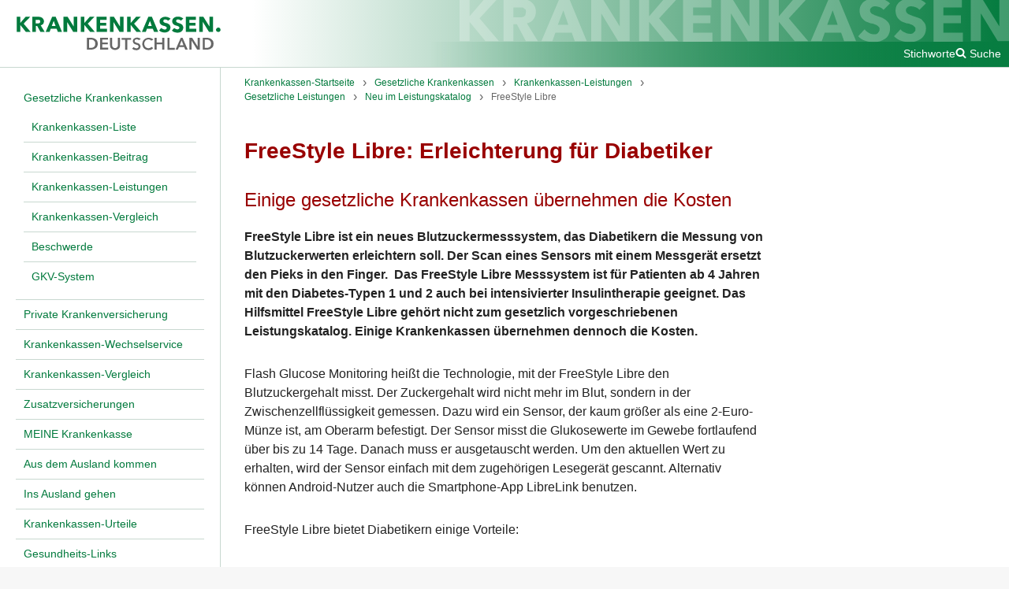

--- FILE ---
content_type: text/html; charset=UTF-8
request_url: https://www.krankenkassen.de/gesetzliche-krankenkassen/leistungen-gesetzliche-krankenkassen/gesetzlich-vorgeschriebene-leistungen/neue-leistungen/glukosemessung/
body_size: 4485
content:
<!DOCTYPE html>
<html lang="de" class="no-js">
    <head>
        <meta http-equiv="Content-Type" content="text/html; charset=utf-8" />
        <meta name="viewport" content="width=device-width, initial-scale=1">
        <title>FreeStyle Libre - Einige Krankenkassen übernehmen die Kosten</title>

                                                    <link rel="preconnect" href="https://s.swiftypecdn.com">
                <link rel="preconnect" href="https://s.swiftypecdn.com" crossorigin>
                    
                    <link rel="shortcut icon" href="/assets-version-1768914445/bundles/euroinformationenkrankenkassen/img/favicon.ico" type="image/ico"/>
        <meta name="google-site-verification" content="KnNEjB0iCOXr__VDfeHy_5JHyZ453P_p319MA_W_8T8" /><meta name="generator" content="wfDynamic 4, webfactory GmbH, Bonn - https://www.webfactory.de/"/>
                            <meta name="description" content="FreeStyle Libre ist ein neues Blutzuckermesssystem, das Diabetikern die Messung von Blutzuckerwerten erleichtern soll. Einige Krankenkassen übernehmen die Kosten" />
                            <link rel="stylesheet" type="text/css" href="/assets-version-1768914445/css/kk-screen.css" media="screen" />
                <link rel="stylesheet" type="text/css" href="/assets-version-1768914445/css/print.css" media="print" />

                <script>
    (function(H){H.className=H.className.replace(/\bno-js\b/,'js')})(document.documentElement);
</script>
                                                    <script id="_etLoader" type="text/javascript" charset="UTF-8" data-block-cookies="true" data-respect-dnt="true" data-secure-code="jD3hmg" src="https://code.etracker.com/code/e.js" async></script>
                                    
                    <script type="text/javascript" src="/assets-version-1768914445/js/scripts.js" defer="defer"></script>
            </head>

    <body class="">
        <div class="js-nav-page-wrapper">
            <div class="outer-grid">
                <div class="outer-grid__content inner-grid | page">
                    <header class="inner-grid__header | page__header | page-header js-page-header" id="header" >
                        <div id="skipper">
                            <a href="#main" class="skipper hidden-print">Zum Hauptinhalt springen</a>
                            <a href="#main-nav" class="skipper hidden-print js-skip-to-main-nav">Zum Hauptmenü springen</a>
                        </div>
                        <a href="/" class="page-header__logo">
                                                            <img class="page-header__logo-image" src="/assets-version-1768914445/bundles/euroinformationenkrankenkassen/img/kk-logo.svg" alt="Krankenkassen.de" width="287" height="50"/>
                                                    </a>
                        <button class="page-header__nav-toggle nav-toggle js-nav-toggle hidden-print">
                            <span class="sr-only">Menü</span>
                            <i aria-hidden="true" class="kk-icon kk-icon-bars nav-toggle__icon nav-toggle__icon-open">
    <svg width="1792" height="1792" viewBox="0 0 1792 1792"><path d="M1664 1344v128q0 26-19 45t-45 19h-1408q-26 0-45-19t-19-45v-128q0-26 19-45t45-19h1408q26 0 45 19t19 45zm0-512v128q0 26-19 45t-45 19h-1408q-26 0-45-19t-19-45v-128q0-26 19-45t45-19h1408q26 0 45 19t19 45zm0-512v128q0 26-19 45t-45 19h-1408q-26 0-45-19t-19-45v-128q0-26 19-45t45-19h1408q26 0 45 19t19 45z"/></svg>
</i>
<i aria-hidden="true" class="kk-icon kk-icon-close nav-toggle__icon nav-toggle__icon-close">
    
<svg width="1792" height="1792" viewBox="0 0 1792 1792"><path d="M1490 1322q0 40-28 68l-136 136q-28 28-68 28t-68-28l-294-294-294 294q-28 28-68 28t-68-28l-136-136q-28-28-28-68t28-68l294-294-294-294q-28-28-28-68t28-68l136-136q28-28 68-28t68 28l294 294 294-294q28-28 68-28t68 28l136 136q28 28 28 68t-28 68l-294 294 294 294q28 28 28 68z"/></svg>
</i>
                        </button>

                                                    <div class="page-header__meta page-meta hidden-print">
                                <a class="page-meta__link" href="/sys/stichworte/">Stichworte</a>
                                                                    <div class="page_meta__search page-search js-page-search">
                                        <button class="page-search__toggle-button js-page-search-toggle-button page-meta__link">
                                            <i aria-hidden="true" class="kk-icon kk-icon-search "><svg width="1792" height="1792" viewBox="0 0 1792 1792"><path d="M1216 832q0-185-131.5-316.5t-316.5-131.5-316.5 131.5-131.5 316.5 131.5 316.5 316.5 131.5 316.5-131.5 131.5-316.5zm512 832q0 52-38 90t-90 38q-54 0-90-38l-343-342q-179 124-399 124-143 0-273.5-55.5t-225-150-150-225-55.5-273.5 55.5-273.5 150-225 225-150 273.5-55.5 273.5 55.5 225 150 150 225 55.5 273.5q0 220-124 399l343 343q37 37 37 90z"/></svg></i><i aria-hidden="true" class="kk-icon kk-icon-close u-display-none"><svg width="1792" height="1792" viewBox="0 0 1792 1792"><path d="M1490 1322q0 40-28 68l-136 136q-28 28-68 28t-68-28l-294-294-294 294q-28 28-68 28t-68-28l-136-136q-28-28-28-68t28-68l294-294-294-294q-28-28-28-68t28-68l136-136q28-28 68-28t68 28l294 294 294-294q28-28 68-28t68 28l136 136q28 28 28 68t-28 68l-294 294 294 294q28 28 28 68z"/></svg></i><span class="u-ml-100">Suche</span>                                        </button>
                                        <div class="page-search__input-container u-display-none">
                                            <input type="text" class="st-default-search-input"/>
                                            <script type="text/javascript">
                                                (function () {
                                                    var input = document.querySelector('.st-default-search-input');
                                                    input.addEventListener('focus', function () {
                                                        (function (w, d, t, u, n, s, e) {
                                                            w['SwiftypeObject'] = n;
                                                            w[n] = w[n] || function () {
                                                                (w[n].q = w[n].q || []).push(arguments);
                                                            };
                                                            s = d.createElement(t);
                                                            e = d.getElementsByTagName(t)[0];
                                                            s.src = u;
                                                            e.parentNode.insertBefore(s, e);
                                                        })(window, document, 'script', 'https://s.swiftypecdn.com/install/v2/st.js', '_st');

                                                        _st('install', 'w-bUCdqN2qBpcoAoNwJT', '2.0.0');
                                                    }, { once: true });
                                                })();
                                            </script>
                                        </div>
                                    </div>
                                                                                                                                                                                                    </div>
                                                <img class="page-header__bg-image" src="/assets-version-1768914445/bundles/euroinformationenkrankenkassen/img/kk-schriftzug.svg" alt="" width="770" height="63" />
                    </header>

                                            <div class="inner-grid__col-left | main-nav-container js-nav-container | hidden-print">
                            
                                            <nav aria-label="Hauptnavigation" class="main-nav ">
                    <ul class="main-nav__list
    main-nav__list--0
    " role="list">
                                <li class="main-nav__item
    main-nav__item--0
    
    main-nav__item--is-active-path
    main-nav__item--has-visible-children
    ">
            <a  href="/gesetzliche-krankenkassen/" class="main-nav__link
    main-nav__link--0
    "><span class="main-nav__text main-nav__text--0 ">Gesetzliche Krankenkassen</span></a>                                                            <ul class="main-nav__list
    main-nav__list--1
    " role="list">
                                <li class="main-nav__item
    main-nav__item--1
    
    
    
    ">
            <a  href="/gesetzliche-krankenkassen/krankenkassen-liste/" class="main-nav__link
    main-nav__link--1
    "><span class="main-nav__text main-nav__text--1 ">Krankenkassen-Liste</span></a>                
                    </li>
    
                                <li class="main-nav__item
    main-nav__item--1
    
    
    main-nav__item--has-visible-children
    ">
            <a  href="/gesetzliche-krankenkassen/krankenkasse-beitrag/" class="main-nav__link
    main-nav__link--1
    "><span class="main-nav__text main-nav__text--1 ">Krankenkassen-Beitrag</span></a>                
                    </li>
    
                                <li class="main-nav__item
    main-nav__item--1
    
    main-nav__item--is-active-path
    main-nav__item--has-visible-children
    ">
            <a  href="/gesetzliche-krankenkassen/leistungen-gesetzliche-krankenkassen/" class="main-nav__link
    main-nav__link--1
    "><span class="main-nav__text main-nav__text--1 ">Krankenkassen-Leistungen</span></a>                
                    </li>
    
                                <li class="main-nav__item
    main-nav__item--1
    
    
    
    ">
            <a  href="/gesetzliche-krankenkassen/gesetzliche-krankenkassen-im-vergleich/" class="main-nav__link
    main-nav__link--1
    "><span class="main-nav__text main-nav__text--1 ">Krankenkassen-Vergleich</span></a>                
                    </li>
    
                                <li class="main-nav__item
    main-nav__item--1
    
    
    main-nav__item--has-visible-children
    ">
            <a  href="/gesetzliche-krankenkassen/beschwerde/" class="main-nav__link
    main-nav__link--1
    "><span class="main-nav__text main-nav__text--1 ">Beschwerde</span></a>                
                    </li>
    
                                <li class="main-nav__item
    main-nav__item--1
    
    
    main-nav__item--has-visible-children
    ">
            <a  href="/gesetzliche-krankenkassen/system-gesetzliche-krankenversicherung/" class="main-nav__link
    main-nav__link--1
    "><span class="main-nav__text main-nav__text--1 ">GKV-System</span></a>                
                    </li>
    
            </ul>
                        
                    </li>
    
                                <li class="main-nav__item
    main-nav__item--0
    
    
    main-nav__item--has-visible-children
    ">
            <a  href="/private-krankenversicherung/" class="main-nav__link
    main-nav__link--0
    "><span class="main-nav__text main-nav__text--0 ">Private Krankenversicherung</span></a>                
                    </li>
    
                                <li class="main-nav__item
    main-nav__item--0
    
    
    main-nav__item--has-visible-children
    ">
            <a  href="/krankenkasse-wechseln/" class="main-nav__link
    main-nav__link--0
    "><span class="main-nav__text main-nav__text--0 ">Krankenkassen-Wechselservice</span></a>                
                    </li>
    
                                <li class="main-nav__item
    main-nav__item--0
    
    
    main-nav__item--has-visible-children
    ">
            <a  href="/krankenkassen-vergleich/" class="main-nav__link
    main-nav__link--0
    "><span class="main-nav__text main-nav__text--0 ">Krankenkassen-Vergleich</span></a>                
                    </li>
    
                                <li class="main-nav__item
    main-nav__item--0
    
    
    main-nav__item--has-visible-children
    ">
            <a  href="/zusatzversicherungen/" class="main-nav__link
    main-nav__link--0
    "><span class="main-nav__text main-nav__text--0 ">Zusatzversicherungen</span></a>                
                    </li>
    
                                <li class="main-nav__item
    main-nav__item--0
    
    
    main-nav__item--has-visible-children
    ">
            <a  href="/meine-krankenkasse/" class="main-nav__link
    main-nav__link--0
    "><span class="main-nav__text main-nav__text--0 ">MEINE Krankenkasse</span></a>                
                    </li>
    
                                <li class="main-nav__item
    main-nav__item--0
    
    
    main-nav__item--has-visible-children
    ">
            <a  href="/incoming/" class="main-nav__link
    main-nav__link--0
    "><span class="main-nav__text main-nav__text--0 ">Aus dem Ausland kommen</span></a>                
                    </li>
    
                                <li class="main-nav__item
    main-nav__item--0
    
    
    main-nav__item--has-visible-children
    ">
            <a  href="/ausland/" class="main-nav__link
    main-nav__link--0
    "><span class="main-nav__text main-nav__text--0 ">Ins Ausland gehen</span></a>                
                    </li>
    
                                <li class="main-nav__item
    main-nav__item--0
    
    
    main-nav__item--has-visible-children
    ">
            <a  href="/krankenkassen-urteile/" class="main-nav__link
    main-nav__link--0
    "><span class="main-nav__text main-nav__text--0 ">Krankenkassen-Urteile</span></a>                
                    </li>
    
                                <li class="main-nav__item
    main-nav__item--0
    
    
    main-nav__item--has-visible-children
    ">
            <a  href="/gesundheit/" class="main-nav__link
    main-nav__link--0
    "><span class="main-nav__text main-nav__text--0 ">Gesundheits-Links</span></a>                
                    </li>
    
                                <li class="main-nav__item
    main-nav__item--0
    
    
    
    ">
            <a  href="/dpa/" class="main-nav__link
    main-nav__link--0
    "><span class="main-nav__text main-nav__text--0 ">dpa-News</span></a>                
                    </li>
    
                                <li class="main-nav__item
    main-nav__item--0
    
    
    main-nav__item--has-visible-children
    ">
            <a  href="/krankenkassen-geschaeftsstellen/" class="main-nav__link
    main-nav__link--0
    "><span class="main-nav__text main-nav__text--0 ">Krankenkassen-Geschäftsstellen</span></a>                
                    </li>
    
                                <li class="main-nav__item
    main-nav__item--0
    
    
    main-nav__item--has-visible-children
    ">
            <a  href="/krankenkassen-vor-ort/" class="main-nav__link
    main-nav__link--0
    "><span class="main-nav__text main-nav__text--0 ">Krankenkassen vor Ort</span></a>                
                    </li>
    
            </ul>
                </nav>
                        

                        </div>
                    
                                            <main class="inner-grid__col-middle | page__main page-main" id="main">
                                                            
            <nav aria-label="Brotkrumenwegnavigation" class="breadcrumbs ">
                        <ul class="breadcrumbs__list " role="list">
                                                            <li class="breadcrumbs__item ">
                            <a class="breadcrumbs__link "
                               href="/" ><span class="breadcrumbs__text ">Krankenkassen-Startseite</span></a>
                        </li>
                                                                                <li class="breadcrumbs__item ">
                            <a class="breadcrumbs__link "
                               href="/gesetzliche-krankenkassen/" ><span class="breadcrumbs__text ">Gesetzliche Krankenkassen</span></a>
                        </li>
                                                                                <li class="breadcrumbs__item ">
                            <a class="breadcrumbs__link "
                               href="/gesetzliche-krankenkassen/leistungen-gesetzliche-krankenkassen/" ><span class="breadcrumbs__text ">Krankenkassen-Leistungen</span></a>
                        </li>
                                                                                <li class="breadcrumbs__item ">
                            <a class="breadcrumbs__link "
                               href="/gesetzliche-krankenkassen/leistungen-gesetzliche-krankenkassen/gesetzlich-vorgeschriebene-leistungen/" ><span class="breadcrumbs__text ">Gesetzliche Leistungen</span></a>
                        </li>
                                                                                <li class="breadcrumbs__item ">
                            <a class="breadcrumbs__link "
                               href="/gesetzliche-krankenkassen/leistungen-gesetzliche-krankenkassen/gesetzlich-vorgeschriebene-leistungen/neue-leistungen/" ><span class="breadcrumbs__text ">Neu im Leistungskatalog</span></a>
                        </li>
                                                                                <li class="breadcrumbs__item ">
                            <a class="breadcrumbs__link "
                               href="/gesetzliche-krankenkassen/leistungen-gesetzliche-krankenkassen/gesetzlich-vorgeschriebene-leistungen/neue-leistungen/glukosemessung/" aria-current="page"><span class="breadcrumbs__text ">FreeStyle Libre</span></a>
                        </li>
                                                </ul>
        </nav>
    

                            
                            <div class="page-main__content" id="content">
                                                                                                                                                                                                                                    
                                                                                                                                                                        <h1 class="page-main__title">FreeStyle Libre: Erleichterung für Diabetiker</h1>
                                                                                                                        
                                                                                                                                                                                                                                                            <h2 class="page-main__subtitle untertitel">Einige gesetzliche Krankenkassen übernehmen die Kosten</h2>
                                                                                                                        
                                                                                                                
                                                                                                                                                                        <div class="page-main__text wysiwyg">
                                                    <p><strong>FreeStyle Libre ist ein neues Blutzuckermesssystem, das Diabetikern die Messung von Blutzuckerwerten erleichtern soll. Der Scan eines Sensors mit einem Messgerät ersetzt den Pieks in den Finger.  Das FreeStyle Libre Messsystem ist für Patienten ab 4 Jahren mit den Diabetes-Typen 1 und 2 auch bei intensivierter Insulintherapie geeignet. Das Hilfsmittel FreeStyle Libre gehört nicht zum gesetzlich vorgeschriebenen Leistungskatalog. Einige Krankenkassen übernehmen dennoch die Kosten.</strong></p><p>Flash Glucose Monitoring heißt die Technologie, mit der FreeStyle Libre den Blutzuckergehalt misst. Der Zuckergehalt wird nicht mehr im Blut, sondern in der Zwischenzellflüssigkeit gemessen. Dazu wird ein Sensor, der kaum größer als eine 2-Euro-Münze ist, am Oberarm befestigt. Der Sensor misst die Glukosewerte im Gewebe fortlaufend über bis zu 14 Tage. Danach muss er ausgetauscht werden. Um den aktuellen Wert zu erhalten, wird der Sensor einfach mit dem zugehörigen Lesegerät gescannt. Alternativ können Android-Nutzer auch die Smartphone-App LibreLink benutzen.</p><p>FreeStyle Libre bietet Diabetikern einige Vorteile:</p><ul><li>Die Messung des Glukosegehalts ist schmerzfrei und jederzeit schnell möglich – der Scan mit dem Messgerät genügt. </li><li>Die Blutzuckermessung mit FreeStyle Libre ist im Alltag unkomplizierter. Stechhilfe und Teststreifen sind überflüssig, Diabetiker brauchen lediglich das Messgerät. </li><li>Bei jeder Messung erhalten Patienten nicht nur den aktuellen Wert, sondern die Werte der letzten 8 Stunden. Entwicklungen und Tendenzen im Glukosespiegel sind so leichter abzulesen und Betroffene können schneller reagieren. </li><li>Ärzte  erhalten vollständig dokumentierte Zuckerwerte ihrer Patienten und können so die Therapie besser planen.</li></ul><p>Einige Krankenkassen übernehmen heute ganz oder teilweise die Kosten für das FreeStyle Libre Messsystem. Voraussetzung dafür ist immer eine ärztliche Verordnung. Diese sollte auch eine Begründung der medizinischen Notwendigkeit enthalten. Weiter muss ein insulinpflichtiger Diabetis mellitus und eine intensivierte Insulinbehandlung vorliegen. Der verordnende Arzt sollte weiter darlegen, warum die Anwendung von FreeStyle Libre sinnvoll und notwendig ist. Die genauen Anspruchsvoraussetzungen finden sich in der Satzung der jeweiligen Krankenkasse.</p><p>Diabetiker sollten vor der Bestellung in jedem Fall mit ihrer Krankenkasse sprechen und sich die Kostenübernahme bestätigen lassen.Versicherte reichen diese beim Hersteller Abbott ein und können anschließend das Messgerät sowie die Sensoren über die Hersteller-Website bestellen. Der Hersteller rechnet die gesetzlich vorgeschriebene Zuzahlung für Hilfsmittel direkt im Bestellvorgang ab. Über die Website erhalten Diabetiker außerdem eine Einführung in die richtige Anwendung des Glukosemesssystems.</p><p>Patienten müssen für das Hilfsmittel FreeStyle Libre wenigstens folgende gesetzlichen Zuzahlungen leisten:</p><ul><li>Für das Lesegerät zehn Prozent, mindestens fünf, höchsten zehn Euro,</li><li>Für die Sensoren zehn Prozent des Monatsbedarfs, jedoch nicht mehr als zehn Euro monatlich.</li></ul><p>Die Zuzahlungen werden direkt mit dem Anbieter Abbott abgerechnet. Auch zu Fragen der Zuzahlungen sollten Versicherte immer vor der Bestellung ihre Krankenkasse befragen.</p>                                                </div>
                                                                                                                        
                                                                                                                                                                                                    
                                    
                                                                                                </div>
                        </main>
                    
                                            <aside class="inner-grid__col-right | page__aside | hidden-print">
                                                                                                                                        
<div id="features" class="features ">
        </div>
                                                                                                                        </aside>
                    
                                            <footer class="inner-grid__footer page__footer page-footer" id="footer">
                            
                                            <nav aria-label="Sekundärnavigation" class="sys-nav hidden-print">
                    <ul class="sys-nav__list
    sys-nav__list--0
    " role="list">
                                <li class="sys-nav__item
    sys-nav__item--0
    
    
    
    ">
            <a  href="/sys/krankenkassen-login/" class="sys-nav__link
    sys-nav__link--0
    "><span class="sys-nav__text sys-nav__text--0 ">Login</span></a>                
                    </li>
    
                                <li class="sys-nav__item
    sys-nav__item--0
    
    
    
    ">
            <a  href="/sys/impressum/" class="sys-nav__link
    sys-nav__link--0
    "><span class="sys-nav__text sys-nav__text--0 ">Impressum</span></a>                
                    </li>
    
                                <li class="sys-nav__item
    sys-nav__item--0
    
    
    
    ">
            <a  href="/sys/datenschutz/" class="sys-nav__link
    sys-nav__link--0
    "><span class="sys-nav__text sys-nav__text--0 ">Datenschutz</span></a>                
                    </li>
    
                                <li class="sys-nav__item
    sys-nav__item--0
    
    
    
    ">
            <a  href="/sys/cookiefrei/" class="sys-nav__link
    sys-nav__link--0
    "><span class="sys-nav__text sys-nav__text--0 ">Cookiefrei &amp; CO2-neutral</span></a>                
                    </li>
    
            </ul>
                </nav>
                        


                            <div class="page-footer__text">
                                                                    © Copyright 2026, Euro-Informationen, Berlin — Alle Rechte vorbehalten.<br/>Euro-Informationen übernimmt keine Haftung für die Vollständigkeit, Richtigkeit und Aktualität der Angaben.<br/>Inhalte dienen der persönlichen Information. Jede weitergehende Verwendung, Speicherung in Datenbank, Veröffentlichung, Vervielfältigung nur mit Zustimmung von Euro-Informationen, Berlin.
                                                            </div>
                        </footer>
                                    </div>
            </div>
        </div>
    </body>
</html>


--- FILE ---
content_type: text/css
request_url: https://www.krankenkassen.de/assets-version-1768914445/css/kk-screen.css
body_size: 12263
content:
@charset "UTF-8";@media (min-width:480px){body::after{content:'{"xs":{"value": "480px", "active": true}, "s":{"value": "600px", "active": false}, "sm":{"value": "768px", "active": false}, "md":{"value": "992px", "active": false}, "lg":{"value": "1200px", "active": false}, "max-page-width":{"value": "1366px", "active": false}, "display-right-adspace":{"value": "1546px", "active": false}}';display:block;height:0;overflow:hidden;width:0}}@media (min-width:600px){body::after{content:'{"xs":{"value": "480px", "active": true}, "s":{"value": "600px", "active": true}, "sm":{"value": "768px", "active": false}, "md":{"value": "992px", "active": false}, "lg":{"value": "1200px", "active": false}, "max-page-width":{"value": "1366px", "active": false}, "display-right-adspace":{"value": "1546px", "active": false}}';display:block;height:0;overflow:hidden;width:0}}@media (min-width:768px){body::after{content:'{"xs":{"value": "480px", "active": true}, "s":{"value": "600px", "active": true}, "sm":{"value": "768px", "active": true}, "md":{"value": "992px", "active": false}, "lg":{"value": "1200px", "active": false}, "max-page-width":{"value": "1366px", "active": false}, "display-right-adspace":{"value": "1546px", "active": false}}';display:block;height:0;overflow:hidden;width:0}}@media (min-width:992px){body::after{content:'{"xs":{"value": "480px", "active": true}, "s":{"value": "600px", "active": true}, "sm":{"value": "768px", "active": true}, "md":{"value": "992px", "active": true}, "lg":{"value": "1200px", "active": false}, "max-page-width":{"value": "1366px", "active": false}, "display-right-adspace":{"value": "1546px", "active": false}}';display:block;height:0;overflow:hidden;width:0}}@media (min-width:1200px){body::after{content:'{"xs":{"value": "480px", "active": true}, "s":{"value": "600px", "active": true}, "sm":{"value": "768px", "active": true}, "md":{"value": "992px", "active": true}, "lg":{"value": "1200px", "active": true}, "max-page-width":{"value": "1366px", "active": false}, "display-right-adspace":{"value": "1546px", "active": false}}';display:block;height:0;overflow:hidden;width:0}}@media (min-width:1366px){body::after{content:'{"xs":{"value": "480px", "active": true}, "s":{"value": "600px", "active": true}, "sm":{"value": "768px", "active": true}, "md":{"value": "992px", "active": true}, "lg":{"value": "1200px", "active": true}, "max-page-width":{"value": "1366px", "active": true}, "display-right-adspace":{"value": "1546px", "active": false}}';display:block;height:0;overflow:hidden;width:0}}@media (min-width:1546px){body::after{content:'{"xs":{"value": "480px", "active": true}, "s":{"value": "600px", "active": true}, "sm":{"value": "768px", "active": true}, "md":{"value": "992px", "active": true}, "lg":{"value": "1200px", "active": true}, "max-page-width":{"value": "1366px", "active": true}, "display-right-adspace":{"value": "1546px", "active": true}}';display:block;height:0;overflow:hidden;width:0}}*{box-sizing:border-box}:after,:before{box-sizing:border-box}html{font-size:10px;-webkit-tap-highlight-color:transparent}body{font-family:"Helvetica Neue",Helvetica,Arial,sans-serif;font-size:16px;line-height:1.5;color:#333;background-color:#fff}button,input,select,textarea{font-family:inherit;font-size:inherit;line-height:inherit}a{color:#027a3d;-webkit-text-decoration:none;text-decoration:none}a:focus,a:hover{color:#012f17;-webkit-text-decoration:underline;text-decoration:underline}a:focus{outline:5px auto -webkit-focus-ring-color;outline-offset:-2px}figure{margin:0}img{vertical-align:middle}hr{margin-top:24px;margin-bottom:24px;border:0;border-top:1px solid #eee}.sr-only{position:absolute;width:1px;height:1px;padding:0;margin:-1px;overflow:hidden;clip:rect(0,0,0,0);border:0}[role=button]{cursor:pointer}address{font-style:normal}blockquote{padding:1.25rem;margin-left:0;margin-right:0;background-color:#ebf0ed}blockquote+*{margin-top:1.875rem}blockquote>h1,blockquote>h2,blockquote>h3,blockquote>h4,blockquote>h5{color:#900;line-height:1.25;font-weight:700;padding-bottom:.5em;border-bottom:2px solid #c8d8d0;font-size:1.375rem;margin-top:0;color:#222;font-size:1.25rem;font-weight:400}body{margin:0 auto;background-color:#f7f7f7;color:#222;font-family:-apple-system,BlinkMacSystemFont,avenir next,avenir,segoe ui,helvetica neue,helvetica,Ubuntu,roboto,noto,arial,sans-serif;font-size:1rem;line-height:1.5}h1:not([class]){color:#900;line-height:1.25;font-weight:700;font-size:1.75rem}h2:not([class]){color:#900;line-height:1.25;font-weight:700;padding-bottom:.5em;border-bottom:2px solid #c8d8d0;font-size:1.375rem}h3:not([class]){color:#900;line-height:1.25;font-weight:700;font-size:1.25rem}h4:not([class]){color:#900;line-height:1.25;font-weight:700;color:#222;font-size:1.125rem}h5:not([class]){font-size:1rem}h6:not([class]){font-size:.75rem;line-height:1.125}hr{border-top-color:#cdcdcd}html{font-size:1em}iframe{width:100%;border:0}img{max-width:100%;height:auto}a:not([class]){color:#027a3d;-webkit-text-decoration:underline;text-decoration:underline}a:not([class]):focus,a:not([class]):hover{color:#222}ul{padding-left:20px}table{width:100%;border-collapse:collapse;border-width:0;font-size:.75rem}@media (min-width:768px){table{font-size:.875rem}}table a{font-weight:700}table td,table th{padding:.75rem .375rem;border:1px solid #c8d8d0;border-width:1px 0;vertical-align:top}@media (min-width:768px){table td,table th{padding:1rem .5rem}}table th{background:#ebf0ed}table caption{text-align:left;margin-bottom:1rem;color:#027a3d}figure{margin-top:.9375rem}figcaption{font-size:.875rem}.sr-only{position:absolute;width:1px;height:1px;padding:0;margin:-1px;overflow:hidden;clip:rect(0,0,0,0);border:0}.outer-grid{width:100%;max-width:1366px;margin:0 auto;display:grid;justify-content:center;grid-template-columns:100% fit-content(160px);grid-template-areas:"ad-top" "content"}@media (min-width:1546px){.outer-grid{grid-template-areas:"ad-top ad-top" "content ad-right"}}.outer-grid__content{grid-area:content}.inner-grid{display:grid;grid-template-columns:100%;grid-template-rows:auto minmax(auto,100%) auto;grid-template-areas:"header" "col-middle" "footer"}@media (min-width:768px){.inner-grid{grid-template-columns:280px calc(100% - 280px);grid-template-areas:"header header" "col-left col-middle" "footer footer"}}@media (min-width:1200px){.inner-grid{grid-template-columns:280px calc(100% - 560px) 280px;grid-template-areas:"header header header" "col-left col-middle col-right" "footer footer footer"}}@media (min-width:768px){.formular-ohne-navi .inner-grid,.krankenkassenvergleichrahmen .inner-grid,.templatelandingpage .inner-grid{grid-template-columns:100%;grid-template-rows:auto minmax(auto,100%) auto;grid-template-areas:"header" "col-middle" "footer"}}@media (min-width:1200px){.templatewidecontent .inner-grid{grid-template-columns:280px calc(100% - 280px);grid-template-areas:"header header" "col-left col-middle" "footer footer"}}.inner-grid__header{grid-area:header}.inner-grid__col-left{display:none}@media (min-width:768px){.inner-grid__col-left{display:block;grid-area:col-left}.krankenkassenvergleichrahmen .inner-grid__col-left{display:none}}.inner-grid__col-middle{grid-area:col-middle}.inner-grid__col-right{display:none}@media (min-width:1200px){.inner-grid__col-right{display:block;grid-area:col-right}.krankenkassenvergleichrahmen .inner-grid__col-right,.templatestartseite .inner-grid__col-right,.templatewidecontent .inner-grid__col-right{display:none}}@media (min-width:1200px){.templatestartseite .inner-grid__col-right{display:block}}.inner-grid__footer{grid-area:footer}.no-js .lazyload{display:none}.h1{color:#900;line-height:1.25;font-weight:700;font-size:1.75rem}.h2{color:#900;line-height:1.25;font-weight:700;padding-bottom:.5em;border-bottom:2px solid #c8d8d0;font-size:1.375rem}.h3{color:#900;line-height:1.25;font-weight:700;font-size:1.25rem}.h4{color:#900;line-height:1.25;font-weight:700;color:#222;font-size:1.125rem}.h5{font-size:1rem}.h6{font-size:.75rem;line-height:1.125}.container{padding-right:10px;padding-left:10px;margin-right:auto;margin-left:auto}.container:after,.container:before{display:table;content:" "}.container:after{clear:both}@media (min-width:768px){.container{width:740px}}@media (min-width:992px){.container{width:960px}}@media (min-width:1200px){.container{width:1160px}}.row{margin-right:-10px;margin-left:-10px}.row:after,.row:before{display:table;content:" "}.row:after{clear:both}.col-lg-6,.col-md-9,.col-sm-3,.col-sm-4,.col-sm-5,.col-sm-6,.col-sm-8,.col-sm-9,.col-xs-1,.col-xs-10,.col-xs-11,.col-xs-12,.col-xs-3,.col-xs-4,.col-xs-8,.col-xs-9{position:relative;min-height:1px;padding-right:10px;padding-left:10px}.col-xs-1,.col-xs-10,.col-xs-11,.col-xs-12,.col-xs-3,.col-xs-4,.col-xs-8,.col-xs-9{float:left}.col-xs-1{width:8.33333%}.col-xs-3{width:25%}.col-xs-4{width:33.33333%}.col-xs-8{width:66.66667%}.col-xs-9{width:75%}.col-xs-10{width:83.33333%}.col-xs-11{width:91.66667%}.col-xs-12{width:100%}.col-xs-offset-1{margin-left:8.33333%}@media (min-width:768px){.col-sm-3,.col-sm-4,.col-sm-5,.col-sm-6,.col-sm-8,.col-sm-9{float:left}.col-sm-3{width:25%}.col-sm-4{width:33.33333%}.col-sm-5{width:41.66667%}.col-sm-6{width:50%}.col-sm-8{width:66.66667%}.col-sm-9{width:75%}.col-sm-offset-1{margin-left:8.33333%}.col-sm-offset-5{margin-left:41.66667%}}@media (min-width:992px){.col-md-9{float:left}.col-md-9{width:75%}.col-md-push-1{left:8.33333%}}@media (min-width:1200px){.col-lg-6{float:left}.col-lg-6{width:50%}}fieldset{min-width:0;padding:0;margin:0;border:0}legend{display:block;width:100%;padding:0;margin-bottom:24px;font-size:24px;line-height:inherit;color:#333;border:0;border-bottom:1px solid #e5e5e5}label{display:inline-block;max-width:100%;margin-bottom:5px;font-weight:700}input[type=search]{box-sizing:border-box;appearance:none}input[type=checkbox],input[type=radio]{margin:4px 0 0;margin-top:1px\9;line-height:normal}fieldset[disabled] input[type=checkbox],fieldset[disabled] input[type=radio],input[type=checkbox].disabled,input[type=checkbox][disabled],input[type=radio].disabled,input[type=radio][disabled]{cursor:not-allowed}input[type=file]{display:block}input[type=range]{display:block;width:100%}select[multiple],select[size]{height:auto}input[type=checkbox]:focus,input[type=file]:focus,input[type=radio]:focus{outline:5px auto -webkit-focus-ring-color;outline-offset:-2px}.form-control{display:block;width:100%;height:38px;padding:6px 12px;font-size:16px;line-height:1.5;color:#555;background-color:#fff;background-image:none;border:1px solid #ccc;border-radius:4px;box-shadow:inset 0 1px 1px rgba(0,0,0,.075);transition:border-color ease-in-out .15s,box-shadow ease-in-out .15s}.form-control:focus{border-color:#66afe9;outline:0;box-shadow:inset 0 1px 1px rgba(0,0,0,.075),0 0 8px rgba(102,175,233,.6)}.form-control::-moz-placeholder{color:#999;opacity:1}.form-control:-ms-input-placeholder{color:#999}.form-control::-webkit-input-placeholder{color:#999}.form-control::-ms-expand{background-color:transparent;border:0}.form-control[disabled],.form-control[readonly],fieldset[disabled] .form-control{background-color:#eee;opacity:1}.form-control[disabled],fieldset[disabled] .form-control{cursor:not-allowed}textarea.form-control{height:auto}@media screen and (-webkit-min-device-pixel-ratio:0){input[type=date].form-control,input[type=month].form-control,input[type=time].form-control{line-height:38px}}.form-group{margin-bottom:15px}.checkbox,.radio{position:relative;display:block;margin-top:10px;margin-bottom:10px}.checkbox.disabled label,.radio.disabled label,fieldset[disabled] .checkbox label,fieldset[disabled] .radio label{cursor:not-allowed}.checkbox label,.radio label{min-height:24px;padding-left:20px;margin-bottom:0;font-weight:400;cursor:pointer}.checkbox input[type=checkbox],.radio input[type=radio]{position:absolute;margin-top:4px\9;margin-left:-20px}.checkbox+.checkbox,.radio+.radio{margin-top:-5px}.has-success .checkbox,.has-success .control-label,.has-success .help-block,.has-success .radio,.has-success.checkbox label,.has-success.radio label{color:#3c763d}.has-success .form-control{border-color:#3c763d;box-shadow:inset 0 1px 1px rgba(0,0,0,.075)}.has-success .form-control:focus{border-color:#2b542c;box-shadow:inset 0 1px 1px rgba(0,0,0,.075),0 0 6px #67b168}.has-error .checkbox,.has-error .control-label,.has-error .help-block,.has-error .radio,.has-error.checkbox label,.has-error.radio label{color:#a94442}.has-error .form-control{border-color:#a94442;box-shadow:inset 0 1px 1px rgba(0,0,0,.075)}.has-error .form-control:focus{border-color:#843534;box-shadow:inset 0 1px 1px rgba(0,0,0,.075),0 0 6px #ce8483}.help-block{display:block;margin-top:5px;margin-bottom:10px;color:#737373}.form-horizontal .checkbox,.form-horizontal .radio{padding-top:7px;margin-top:0;margin-bottom:0}.form-horizontal .checkbox,.form-horizontal .radio{min-height:31px}.form-horizontal .form-group{margin-right:-10px;margin-left:-10px}.form-horizontal .form-group:after,.form-horizontal .form-group:before{display:table;content:" "}.form-horizontal .form-group:after{clear:both}@media (min-width:768px){.form-horizontal .control-label{padding-top:7px;margin-bottom:0;text-align:right}}.btn{display:inline-block;margin-bottom:0;font-weight:400;text-align:center;white-space:nowrap;vertical-align:middle;touch-action:manipulation;cursor:pointer;background-image:none;border:1px solid transparent;padding:6px 12px;font-size:16px;line-height:1.5;border-radius:4px;-webkit-user-select:none;-ms-user-select:none;user-select:none}.btn.active.focus,.btn.active:focus,.btn.focus,.btn:active.focus,.btn:active:focus,.btn:focus{outline:5px auto -webkit-focus-ring-color;outline-offset:-2px}.btn.focus,.btn:focus,.btn:hover{color:#333;-webkit-text-decoration:none;text-decoration:none}.btn.active,.btn:active{background-image:none;outline:0;box-shadow:inset 0 3px 5px rgba(0,0,0,.125)}.btn.disabled,.btn[disabled],fieldset[disabled] .btn{cursor:not-allowed;opacity:.65;box-shadow:none}a.btn.disabled,fieldset[disabled] a.btn{pointer-events:none}.btn-default{color:#333;background-color:#fff;border-color:#ccc}.btn-default.focus,.btn-default:focus{color:#333;background-color:#e6e6e6;border-color:#8c8c8c}.btn-default:hover{color:#333;background-color:#e6e6e6;border-color:#adadad}.btn-default.active,.btn-default:active{color:#333;background-color:#e6e6e6;background-image:none;border-color:#adadad}.btn-default.active.focus,.btn-default.active:focus,.btn-default.active:hover,.btn-default:active.focus,.btn-default:active:focus,.btn-default:active:hover{color:#333;background-color:#d4d4d4;border-color:#8c8c8c}.btn-default.disabled.focus,.btn-default.disabled:focus,.btn-default.disabled:hover,.btn-default[disabled].focus,.btn-default[disabled]:focus,.btn-default[disabled]:hover,fieldset[disabled] .btn-default.focus,fieldset[disabled] .btn-default:focus,fieldset[disabled] .btn-default:hover{background-color:#fff;border-color:#ccc}.btn-lg{padding:10px 16px;font-size:20px;line-height:1.33333;border-radius:6px}.kk-flag svg{width:1em;height:auto}.kk-icon{vertical-align:middle}.kk-icon svg{width:1em;height:auto}.kk-icon path{fill:currentColor}.kk-icon-fill-container svg{width:100%;height:auto}.sprite-icon{background-color:currentColor}.sprite-icon--info-circle{width:16px;aspect-ratio:16/16;clip-path:url(#info-circle)}.sprite-icon--check{width:16px;aspect-ratio:16/16;clip-path:url(#check)}.sprite-icon--plus{width:16px;aspect-ratio:16/16;clip-path:url(#plus)}.sprite-icon--minus{width:16px;aspect-ratio:16/16;clip-path:url(#minus)}.page{position:relative;background-color:#fff}.page:after,.page:before{display:table;content:" "}.page:after{clear:both}@media screen and (max-width:767px){.page{overflow-x:hidden}}.page__main{padding:0;padding-bottom:1.25rem}.page-header{padding:2.5rem .625rem .625rem;border-bottom:2px solid #c8d8d0;display:flex;align-items:center;position:relative}@media screen and (min-width:768px){.page-header{padding:0;border-bottom-width:1px;background:linear-gradient(to right,#fff 25%,#027a3d 100%)}}.page-header__logo{z-index:101;flex-shrink:0}.page-header__logo-image{width:auto;height:2.5rem;margin:0 .625rem}@media screen and (min-width:768px){.page-header__logo-image{width:calc(280px - 1.25rem);height:auto;margin:1.25rem}}.page-header__nav-toggle{margin-left:auto}@media screen and (min-width:768px){.page-header__meta{width:100%;flex-shrink:2;align-self:flex-end;position:static;z-index:1}}.page-header__bg-image{display:none}@media screen and (min-width:768px){.page-header__bg-image{width:auto;max-width:none;height:calc(91px - 34px);display:block;position:absolute;right:0;bottom:31px;opacity:.25}}.page-main__content{padding-left:1.25rem;padding-right:1.25rem}@media (min-width:768px){.page-main__content{padding-left:1.875rem;padding-right:1.875rem}}.templatestartseite .page-main__content>*{margin-top:0;margin-bottom:0}.templatestartseite .page-main__content>*+*{margin-top:2rem}.page-main__title{color:#900;line-height:1.25;font-weight:700;font-size:1.75rem;margin-top:1.5em;margin-bottom:0}.page-main__title+*{margin-top:1.875rem}.page-main__text>*{margin-top:0;margin-bottom:0}.page-main__text>*+*{margin-top:1.875rem}.page-footer{background-color:#ebf0ed;font-size:.75rem;line-height:1.25}.page-footer__text{padding:1.25rem}.page-footer__text>*{margin:0}.page-unterseiten+*{margin-top:1.875rem}.page-unterseiten+.wysiwyg>.unterseite-navigation:first-child{margin-top:-1.875rem}.page-unterseiten__list{padding:0;margin:0}.page-unterseiten__list>li{list-style:none}.page-unterseiten__item{padding:.625rem 0}.page-unterseiten__item+.page-unterseiten__item{border-top:1px solid #c8d8d0}.page-unterseiten__text{color:#027a3d;-webkit-text-decoration:none;text-decoration:none;display:block;font-weight:bolder}.page-unterseiten__text:focus,.page-unterseiten__text:hover{color:#222;-webkit-text-decoration:underline;text-decoration:underline}.page-search{position:relative}.page-search__toggle-button{border:0;background-color:transparent}.page-search__input-container{width:280px;padding:1.25rem;border:1px solid #c8d8d0;position:absolute;top:100%;right:0;z-index:101;background-color:#c8d8d0}@media screen and (min-width:768px){.page-search__input-container{right:-.625rem}}.page-search__input-container input{box-sizing:inherit!important;width:100%!important;height:auto!important;padding:.3125rem!important;padding-left:calc(.625rem + 13px)!important;border:0!important;border-radius:0!important;background-image:url([data-uri]%2FN0AAINkAABw6AAA7GgAADA%2BAAAQkOTsmeoAAAIKSURBVHjatNbPi81RGMfx1x0zio3yKzOLiSLyK1OzYEpSczYUycbCQk3DJAsxZGejWSGh%2FFr5AyxQlJOkCZPFSGlKxmzMj0SymBoLZmzOrdPN%2Fd57p%2FFZnc%2Fz7fT%2BPs85z%2FP9lrq7u1XRahxEJ1rxC1MYxmP8gBijetRcBXARvWipsm8GNzGAn%2FWAmir8LrzHyQIILME5DIcQtjUK2osXWJPFXuIMDqQynseb7Pk6DIYQttQCldIZrcKHVDaYxNEE%2Fpf24T5WJj%2BKjhjjdK2MLmWQcewsgMATdOFb8utxoVbpluNYFuvBlzrK%2FimdZVl9IYSWItB%2BLE5%2BCM%2FUrwcYSesV2F0E2p75hxrTHB5lvrMI1Jb5zxrXaLZuLQL9zvyieYDypp8tAk1mftM8QBuz9UQRaDjzh1FqMJtDmX9dBHqKcqNtxZEGQD1Ym2Xztgg0jRtZ7BZ21AHpwtXMX4sxztaaDAP4mNbLMJjetqlKuU7hOZam2Fdcr2fWlcfIUGq8ssZSn4yls9uQBmx7RS%2BVcBd9Mca5WiDYnLq93ts3VdE7VWGVpRlBB%2FrxvQAwnuZcO65k8eO4HUIo1cooVwv2pLHSlj7lE3iHV%2FhT%2FpSHEC7jbLb3Hk7kmRWB6lL5n6EWrMkCKcbYX1HGXtwpl3HBQLVgCwoqgi04qApsptl%2FUoyxP4RQvr2n%2Fw4AIvqLpmbxnMcAAAAASUVORK5CYII%3D);background-size:13px!important;background-repeat:no-repeat!important;background-position:.3125rem center;font-family:inherit!important;font-weight:700;line-height:inherit!important}.page-search__input-container input:focus{outline:2px solid #027A3D!important}.page-meta{width:100%;padding:0 .625rem;display:flex;justify-content:flex-end;gap:.9375rem;align-items:baseline;position:absolute;top:0;left:0}@media (min-width:768px){.page-meta{position:static;background-color:rgba(255,255,255,.125);background:linear-gradient(to right,rgba(255,255,255,0) 25%,#077d41)}}.page-meta__link{color:#027a3d;-webkit-text-decoration:none;text-decoration:none;padding:.3125rem 0;font-size:.875rem}.page-meta__link:focus,.page-meta__link:hover{color:#222;-webkit-text-decoration:underline;text-decoration:underline}@media (min-width:768px){.page-meta__link{color:#fff;-webkit-text-decoration:none;text-decoration:none;margin:0}.page-meta__link:focus,.page-meta__link:hover{color:#fff;-webkit-text-decoration:underline;text-decoration:underline}}.page-meta__language-switch{margin-left:.625rem;align-self:center;color:inherit;font-size:1.25rem;line-height:1}.page-meta__language-switch:focus,.page-meta__language-switch:hover{-webkit-text-decoration:none;text-decoration:none;transform:scale(1.25)}@media (max-width:767px){.page-meta__language-switch{margin-right:.625rem}.page-meta__language-switch+.page-meta__language-switch{margin-left:.625rem}}.main-nav-container{border-right:1px solid #c8d8d0;background-color:#fff}@media (max-width:767px){.main-nav-container{min-height:100%;height:auto;padding:1.25rem;border:0;display:none;position:absolute;left:0;z-index:100}}.main-nav{padding:1.25rem;margin-top:1.25rem}@media (min-width:768px){.main-nav{margin-top:0}}.main-nav__list{padding:0;margin:0}.main-nav__list>li{list-style:none}.main-nav__list--1{padding:0 .625rem .625rem}.main-nav__item--0+.main-nav__item--0,.main-nav__item--0+.main-nav__item--1,.main-nav__item--1+.main-nav__item--0,.main-nav__item--1+.main-nav__item--1{border-top:1px solid #c8d8d0}.main-nav__item--0.main-nav__item--is-active,.main-nav__item--1.main-nav__item--is-active{background-color:#ebf0ed}.main-nav__link--0,.main-nav__link--1{color:#027a3d;-webkit-text-decoration:none;text-decoration:none;padding:.625rem;display:block;font-size:.875rem;line-height:1.25}.main-nav__link--0:focus,.main-nav__link--0:hover,.main-nav__link--1:focus,.main-nav__link--1:hover{color:#222;-webkit-text-decoration:underline;text-decoration:underline}.main-nav__link--0:focus,.main-nav__link--0:hover,.main-nav__link--1:focus,.main-nav__link--1:hover{background-color:#c8d8d0;color:#222;-webkit-text-decoration:none;text-decoration:none}.main-nav__text--1{font-weight:400}.main-nav__item--1.main-nav__item--is-active .main-nav__text--1{color:#222}.nav-toggle{width:2.5rem;height:2.5rem;padding:0;border:0;display:flex;background-color:#fff;z-index:101;text-align:center}.nav-toggle:focus,.nav-toggle:hover{background-color:#ebf0ed}.nav-toggle:active{background-color:#c8d8d0}@media (min-width:768px){.nav-toggle{display:none}}.nav-toggle__icon{margin:auto;color:#222;line-height:0}.nav-toggle__icon svg{width:1.875rem;height:1.875rem}.nav-toggle__icon path{fill:currentColor}.nav--isOpen .nav-toggle__icon-open{display:none}.nav-toggle__icon-close{display:none}.nav--isOpen .nav-toggle__icon-close{display:block}.sys-nav{color:inherit;background-color:#c8d8d0;font-size:.875rem}.sys-nav__list{padding:0;margin:0;display:flex;justify-content:center;flex-wrap:wrap;list-style:none}.sys-nav__item{margin-right:.625rem;display:flex}.sys-nav__link{color:inherit;-webkit-text-decoration:none;text-decoration:none;padding:.625rem}.sys-nav__link:focus,.sys-nav__link:hover{color:#222;-webkit-text-decoration:underline;text-decoration:underline}.features{padding:1.25rem}.features__item+.features__item{padding-top:1.25rem;border-top:1px solid #c8d8d0;margin-top:1.25rem}.features__item-title{margin-top:0}.feature p{margin-bottom:0}#featuresXXX h4{padding:5px 10px;margin:0;background-color:#027a3d;color:#fff}.featurelink{margin-top:0;text-align:right}#features a.img:hover{background:0 0}.kk-akkordeon-group{margin-top:.9375rem;border-right:1px solid #cdcdcd;border-left:1px solid #cdcdcd}.kk-akkordeon{border-top:1px solid #cdcdcd;border-bottom:1px solid #cdcdcd}.kk-akkordeon+.kk-akkordeon{border-top-width:0;margin-top:0}.kk-akkordeon-group+*{margin-top:1.25rem}.kk-akkordeon__header{color:#222}.kk-akkordeon__header h2{font-size:1.5rem;margin:0;font-weight:400}#content .kk-akkordeon__trigger,.kk-akkordeon__trigger{appearance:none;background:0 0;border-width:0;border-radius:0;box-sizing:border-box;color:inherit;cursor:pointer;display:inline-block;font-family:-apple-system,BlinkMacSystemFont,avenir next,avenir,segoe ui,helvetica neue,helvetica,Ubuntu,roboto,noto,arial,sans-serif;font-size:inherit;font-weight:inherit;letter-spacing:inherit;line-height:normal;margin:0;outline:0;padding:0;text-align:left;-webkit-text-decoration:none;text-decoration:none;font-size:1.25rem;display:block;padding:.625rem 2em .625rem 1.25rem;position:relative;width:100%}#content .kk-akkordeon__trigger::-moz-focus-inner,.kk-akkordeon__trigger::-moz-focus-inner{padding:0;border:0}#content .kk-akkordeon__trigger:focus,#content .kk-akkordeon__trigger:hover,.kk-akkordeon__trigger:focus,.kk-akkordeon__trigger:hover{-webkit-text-decoration:underline;text-decoration:underline}#content .kk-akkordeon__trigger:focus,.kk-akkordeon__trigger:focus{outline:1px solid currentColor;outline-offset:2px}.js #content .kk-akkordeon__trigger::after,.js .kk-akkordeon__trigger::after{content:'';border:solid #666;border-width:0 2px 2px 0;height:.65em;position:absolute;right:.9375rem;top:50%;transform:translateY(-60%) rotate(45deg);width:.65em}#content .kk-akkordeon__trigger[aria-expanded=true],.kk-akkordeon__trigger[aria-expanded=true]{background:#f1f1f1;color:#222;font-weight:700}#content .kk-akkordeon__trigger[aria-expanded=true]::after,.kk-akkordeon__trigger[aria-expanded=true]::after{transform:translateY(-30%) rotate(-135deg);border-width:0 3px 3px 0;border-color:currentColor}#content .kk-akkordeon__trigger[aria-disabled=true],.kk-akkordeon__trigger[aria-disabled=true]{cursor:not-allowed;opacity:.5}#content .kk-akkordeon__trigger[aria-disabled=true]::after,.kk-akkordeon__trigger[aria-disabled=true]::after{display:none}#content .kk-akkordeon__trigger:focus,#content .kk-akkordeon__trigger:hover,.kk-akkordeon__trigger:focus,.kk-akkordeon__trigger:hover{background:#ebf0ed;color:#222}#content .kk-akkordeon__trigger:focus::after,#content .kk-akkordeon__trigger:hover::after,.kk-akkordeon__trigger:focus::after,.kk-akkordeon__trigger:hover::after{border-color:currentColor}.kk-akkordeon__panel{background-color:#fff;padding:0 1.25rem .3125rem}.js .kk-akkordeon__panel{display:none}.kk-akkordeon__panel[aria-hidden=false]{display:block}.kk-akkordeon__panel>*+*{margin-top:1em}@media print{.kk-akkordeon{border:none}.kk-akkordeon+.kk-akkordeon{margin-top:1.25rem}.kk-akkordeon__trigger{color:#000;padding-left:0;padding-right:0}.kk-akkordeon__trigger::after{display:none}.kk-akkordeon__panel{display:block!important;padding:0}}.besonders-wichtig-check{display:flex;justify-content:flex-end}.besonders-wichtig-check input[type=checkbox]{margin:0}.besonders-wichtig-check label{margin:0;margin-right:.3125rem;font-size:.875rem;text-align:right;order:-1}@media (min-width:768px){.besonders-wichtig-check--in-ergebnisliste label{position:absolute;width:1px;height:1px;padding:0;margin:-1px;overflow:hidden;clip:rect(0,0,0,0);border:0}}.breadcrumbs{padding:0 1.25rem;margin:.625rem 0;display:flex;color:#666}@media screen and (min-width:768px){.breadcrumbs{padding:0 1.875rem}}.breadcrumbs__label{margin-right:.3125rem;display:block;font-size:.75rem}.breadcrumbs__list{padding:0;margin:0;display:flex;flex-wrap:wrap;align-items:center;list-style:none}.breadcrumbs__item{display:flex;align-items:center}.breadcrumbs__item:after{content:"›";margin:0 .625rem;line-height:1}.breadcrumbs__item:last-child:after{display:none}.breadcrumbs__text{color:#027a3d;-webkit-text-decoration:none;text-decoration:none;display:block;font-size:.75rem;white-space:nowrap}.breadcrumbs__text:focus,.breadcrumbs__text:hover{color:#222;-webkit-text-decoration:underline;text-decoration:underline}.breadcrumbs__item:last-child .breadcrumbs__text{color:#666;-webkit-text-decoration:none;text-decoration:none}.breadcrumbs__item:last-child .breadcrumbs__text:focus,.breadcrumbs__item:last-child .breadcrumbs__text:hover{color:#222;-webkit-text-decoration:underline;text-decoration:underline}.btn{font-size:1rem;font-weight:600}.btn-default{font-weight:300}.btn-callToAction,.btn-signal{color:#fff;background-color:#900;border-color:#600;box-shadow:inset 0 1px 0 rgba(255,255,255,.5)}.btn-callToAction:focus,.btn-signal:focus,.focus.btn-callToAction,.focus.btn-signal{color:#fff;background-color:#600;border-color:#000}.btn-callToAction:hover,.btn-signal:hover{color:#fff;background-color:#600;border-color:#290000}.active.btn-callToAction,.active.btn-signal,.btn-callToAction:active,.btn-signal:active{color:#fff;background-color:#600;background-image:none;border-color:#290000}.active.btn-callToAction:focus,.active.btn-callToAction:hover,.active.btn-signal:focus,.active.btn-signal:hover,.active.focus.btn-callToAction,.active.focus.btn-signal,.btn-callToAction:active.focus,.btn-callToAction:active:focus,.btn-callToAction:active:hover,.btn-signal:active.focus,.btn-signal:active:focus,.btn-signal:active:hover{color:#fff;background-color:#420000;border-color:#000}.btn-callToAction[disabled].focus,.btn-callToAction[disabled]:focus,.btn-callToAction[disabled]:hover,.btn-signal[disabled].focus,.btn-signal[disabled]:focus,.btn-signal[disabled]:hover,.disabled.btn-callToAction:focus,.disabled.btn-callToAction:hover,.disabled.btn-signal:focus,.disabled.btn-signal:hover,.disabled.focus.btn-callToAction,.disabled.focus.btn-signal,fieldset[disabled] .btn-callToAction:focus,fieldset[disabled] .btn-callToAction:hover,fieldset[disabled] .btn-signal:focus,fieldset[disabled] .btn-signal:hover,fieldset[disabled] .focus.btn-callToAction,fieldset[disabled] .focus.btn-signal{background-color:#900;border-color:#600}.btn-callToAction:focus,.btn-callToAction:hover,.btn-signal:focus,.btn-signal:hover{border-color:#027a3d;background-color:#027a3d}.btn-gray{color:#222;background-color:#cdcdcd;border-color:#b4b4b4;box-shadow:inset 0 1px 0 rgba(255,255,255,.5)}.btn-gray.focus,.btn-gray:focus{color:#222;background-color:#b4b4b4;border-color:#747474}.btn-gray:hover{color:#222;background-color:#b4b4b4;border-color:#959595}.btn-gray.active,.btn-gray:active{color:#222;background-color:#b4b4b4;background-image:none;border-color:#959595}.btn-gray.active.focus,.btn-gray.active:focus,.btn-gray.active:hover,.btn-gray:active.focus,.btn-gray:active:focus,.btn-gray:active:hover{color:#222;background-color:#a2a2a2;border-color:#747474}.btn-gray.disabled.focus,.btn-gray.disabled:focus,.btn-gray.disabled:hover,.btn-gray[disabled].focus,.btn-gray[disabled]:focus,.btn-gray[disabled]:hover,fieldset[disabled] .btn-gray.focus,fieldset[disabled] .btn-gray:focus,fieldset[disabled] .btn-gray:hover{background-color:#cdcdcd;border-color:#b4b4b4}.infobox{background-color:#ebf0ed;width:100%}.infobox+*{margin-top:1.875rem}.infobox .infobox__titel,.infobox .js-gruener-kasten__heading{color:#900;line-height:1.25;font-weight:700;font-size:1.25rem;padding:.625rem 1.25rem;margin:0;background-color:#027a3d;color:#fff;font-weight:400}.infobox .infobox__titel a,.infobox .js-gruener-kasten__heading a{color:#fff}.infobox .infobox__titel a:focus,.infobox .infobox__titel a:hover,.infobox .js-gruener-kasten__heading a:focus,.infobox .js-gruener-kasten__heading a:hover{color:#fff}.infobox .infobox__inhalt,.infobox .js-gruener-kasten__inhalt{padding:.625rem 1.25rem}.infobox .infobox__footer{padding:.625rem 1.25rem;border-top:1px solid #c8d8d0;margin-top:-1px;text-align:right;font-size:1.125rem}.infobox>*{padding-left:1.25rem;padding-right:1.25rem}.infobox>:first-child(.infobox__titel){color:#900;line-height:1.25;font-weight:700;font-size:1.25rem;padding:.625rem 1.25rem;margin:0;background-color:#027a3d;color:#fff;font-weight:400;padding-top:.625rem}.infobox>:first-child(.infobox__titel) a{color:#fff}.infobox>:first-child(.infobox__titel) a:focus,.infobox>:first-child(.infobox__titel) a:hover{color:#fff}.infobox>:last-child:not(.infobox__footer){padding-bottom:1.25rem}@media screen and (min-width:768px){.infobox.left{float:left;max-width:250px}.infobox.right{float:right;max-width:250px}}.ad-in-content{display:flex;flex-direction:column;align-items:center}.ad-in-content>*{margin-top:0;margin-bottom:0}.ad-in-content>*+*{margin-top:1.875rem}.ad-in-content a{display:inline-block}.ad-in-content iframe{width:100%!important;max-width:100%}.ad-in-content .left{float:left}.ad-in-content .right{float:right;text-align:right}#content div.block h4{font-size:100%;color:#027a3d;margin:0;padding:0;padding-left:15px;background:url(../bundles/euroinformationenkrankenkassen/img/details_closed.png) left center no-repeat}.blocklink-liste{padding:0;list-style:none}.blocklink-liste__item+.blocklink-liste__item{border-top:1px solid #c8d8d0}.blocklink-liste__link{color:#027a3d;-webkit-text-decoration:none;text-decoration:none;display:flex;align-items:center;padding:.9375rem;color:#222}.blocklink-liste__link:focus,.blocklink-liste__link:hover{color:#222;-webkit-text-decoration:underline;text-decoration:underline}.blocklink-liste__link:focus,.blocklink-liste__link:hover{background-color:#ebf0ed;outline:1px solid #027A3D}.blocklink-liste--weniger-spacing .blocklink-liste__link{padding:.625rem}.blocklink-liste__logo{width:5rem;margin-right:1.25rem;display:flex;align-items:center;justify-content:center;flex-shrink:0}.blocklink-liste__logo-img{width:auto;height:1.875rem;object-fit:contain}.krankenkassen-logo{width:5rem;margin-right:.625rem;display:flex;align-items:center;justify-content:center;flex-shrink:0}.krankenkassen-logo__img{max-height:2.5rem;max-width:5rem;flex:0 0 auto}.krankenkassen-logo-und-link{display:flex;align-items:center}.rollover{position:relative;overflow:hidden}.rollover:hover{overflow:visible}.rollover__content{box-sizing:content-box;width:250px;padding:10px;border-radius:3px;position:absolute;z-index:-1;left:-9999px;background:#fff;transform:translate3d(0,0,0);opacity:0;text-align:left;box-shadow:0 0 15px rgba(0,0,0,.25);white-space:normal}.rollover__content:after{content:'';margin:auto;position:absolute}.rollover:hover .rollover__content{z-index:10;opacity:1}.rollover__content--isLeft{top:-50%;right:90%}.rollover:hover .rollover__content--isLeft{left:auto;right:100%;transform:translateX(-20px);transition:transform .1s ease,opacity .2s ease}.rollover__content--isLeft:after{right:-9px;top:10px;width:0;height:0;border-style:solid;border-width:9px 0 9px 9px;border-color:transparent transparent transparent #fff}.rollover__content--isRight{top:-50%;left:90%}.rollover:hover .rollover__content--isRight{left:100%;transform:translateX(20px);transition:transform .1s ease,opacity .2s ease}.rollover__content--isRight:after{left:-9px;top:10px;width:0;height:0;border-style:solid;border-width:9px 9px 9px 0;border-color:transparent #fff transparent transparent}.rollover__content--inFormKrankenkassenvergleich{top:90%;left:0;font-size:14px;font-weight:400;line-height:24px;top:100%}.rollover:hover .rollover__content--inFormKrankenkassenvergleich{top:100%;transform:translateY(10px);transition:transform .1s ease,opacity .2s ease}.rollover__content--inFormKrankenkassenvergleich:after{top:-9px;left:50%;transform:translateX(-25%);width:0;height:0;border-style:solid;border-width:0 9px 9px 9px;border-color:transparent transparent #fff transparent}.rollover__content--inFormKrankenkassenvergleich>*{margin:0}.rollover__content--inFormKrankenkassenvergleich>*+*{margin-top:.75em}.rollover__content--inFormKrankenkassenvergleich:after{left:10px;right:auto}.online-wechsel-c2a-container{max-width:440px;margin:0 auto}.online-wechsel-c2a-container__heading{padding:16px 12px;margin-bottom:3px;background-color:#027a3d;color:#fff;font-size:20px;font-weight:700}.online-wechsel-c2a{display:flex}.online-wechsel-c2a+.online-wechsel-c2a{margin-top:3px}.online-wechsel-c2a__icon{width:103px;padding:16px 12px;background-color:#027a3d;text-align:center}.online-wechsel-c2a__icon img{display:inline-block}.online-wechsel-c2a__body{padding:16px 12px;background-color:#eee;flex:1;font-size:20px}.online-wechsel-c2a__body p{padding:0;margin:0 0 6px 0;color:#027a3d;font-weight:700}.online-wechsel-c2a__body i{color:#900}.online-wechsel-c2a__body a{color:#900;-webkit-text-decoration:none;text-decoration:none}.online-wechsel-c2a__body a:focus,.online-wechsel-c2a__body a:hover{-webkit-text-decoration:underline;text-decoration:underline}.mehr-lesen-text{font-size:.75rem;display:-webkit-box;-webkit-line-clamp:3;-webkit-box-orient:vertical;overflow:hidden;-webkit-hyphens:auto;-ms-hyphens:auto;hyphens:auto}.no-js .mehr-lesen-text{-webkit-line-clamp:unset}@media (min-width:768px){.mehr-lesen-text{font-size:.875rem}}.mehr-lesen-button{appearance:none;background:0 0;border-width:0;border-radius:0;box-sizing:border-box;color:inherit;cursor:pointer;display:inline-block;font-family:-apple-system,BlinkMacSystemFont,avenir next,avenir,segoe ui,helvetica neue,helvetica,Ubuntu,roboto,noto,arial,sans-serif;font-size:inherit;font-weight:inherit;letter-spacing:inherit;line-height:normal;margin:0;outline:0;padding:0;text-align:left;-webkit-text-decoration:none;text-decoration:none;color:#027a3d;-webkit-text-decoration:underline;text-decoration:underline;padding:0!important;border:0!important;display:inline-block!important;background-color:transparent!important}.mehr-lesen-button::-moz-focus-inner{padding:0;border:0}.mehr-lesen-button:focus,.mehr-lesen-button:hover{-webkit-text-decoration:underline;text-decoration:underline}.mehr-lesen-button:focus{outline:1px solid currentColor;outline-offset:2px}.mehr-lesen-button:focus,.mehr-lesen-button:hover{color:#222}.mehr-lesen-button::before{content:"›";margin-right:.3125rem;display:inline-block;transform:rotate(90deg)}.mehr-lesen-button:focus,.mehr-lesen-button:hover{color:#000!important;-webkit-text-decoration:underline!important;text-decoration:underline!important}.no-js .mehr-lesen-button{display:none!important}.mehr-lesen-text--ganzer-text-sichtbar{-webkit-line-clamp:unset}.mehr-lesen-text--ganzer-text-sichtbar+.mehr-lesen-button:before{transform:rotate(-90deg)}.shortcode-tabelle td,.shortcode-tabelle th{text-align:left}.shortcode-tabelle tr td:first-child{font-weight:700}.shortcode-tabelle tr td:last-child{text-align:right}.shortcode-tabelle__logo-cell img{margin-top:.25rem}.shortcode-tabelle--zellen-vertikal-zentriert td{vertical-align:middle!important}.shortcode-tabelle--zellen-vertikal-zentriert .shortcode-tabelle__logo-cell img{margin-top:0}.shortcode-tabelle__button{width:fit-content;margin-left:auto;display:flex}.shortcode-tabelle__button-text{margin-right:.625rem;display:flex}@media (max-width:479px){.shortcode-tabelle__button-text{position:absolute;width:1px;height:1px;padding:0;margin:-1px;overflow:hidden;clip:rect(0,0,0,0);border:0;margin-right:0}}@media (min-width:768px) and (max-width:991px){.shortcode-tabelle__button-text{position:absolute;width:1px;height:1px;padding:0;margin:-1px;overflow:hidden;clip:rect(0,0,0,0);border:0;margin-right:0}}.dpa-news{margin-top:2.5rem}.dpa-news a{color:#027a3d;-webkit-text-decoration:none;text-decoration:none}.dpa-news a:focus,.dpa-news a:hover{color:#222;-webkit-text-decoration:underline;text-decoration:underline}.dpa-news__titel{padding-bottom:10px;border-bottom:2px solid #c8d8d0;margin-bottom:0;color:#222}.dpa-news__body{margin-top:.625rem}.dpa-news__body .dpa-news__list{padding:0;margin:0;list-style:none}.dpa-news__body .dpa-news__item{display:flex;gap:.625rem;align-items:flex-start}.dpa-news__body .dpa-news__item:first-child{margin-top:.3125rem}.dpa-news__body .dpa-news__item time{color:#666;font-weight:700}.dpa-news__body .dpa-news__item *{margin:0}.dpa-news__footer{padding:.625rem 1.25rem;border-top:1px solid #c8d8d0;margin-top:-1px;text-align:right;padding:10px 0 0;margin-top:.625rem;border-right:0;font-weight:400}.kk-logos{padding:0;margin:0;list-style:none}.kk-logos-in-content{padding:0;margin-top:2.5rem;margin-bottom:2.5rem}@media (min-width:1200px){.kk-logos-in-content{display:none}}.kk-logos-in-content h4{font-size:1.25rem}.kk-logos-in-content .kk-logos{padding-bottom:.3125rem;display:flex;overflow:auto}.kk-logos-in-content .kk-logos__item{display:flex;margin-bottom:1.25rem;min-width:14%}.kk-logos-in-content .kk-logos__item:not(:first-child){margin-left:1.875rem}.kk-logos-in-content a{display:block;margin:auto}.kk-logos-in-content .kk-logos-in-features .kk-logos__item{margin-top:0;margin-bottom:0}.kk-logos-in-content .kk-logos-in-features img{transform:none}.kk-logos-in-features .kk-logos__item{margin-top:2.5rem}.kk-logos-in-features a{display:inline-block}.kk-logos-in-features img{transform:scale(.75)}.sternskala{--sterne-voll:0;width:100px;aspect-ratio:100/16;background:linear-gradient(to right,#ff8a00 calc(0 * 20px),#666 calc(0 * 20px));background:linear-gradient(to right,#ff8a00 calc(var(--sterne-voll) * 20px),#666 calc(var(--sterne-voll) * 20px));clip-path:url(#sternskala)}.keywords__letters-list{padding:0;margin:0;display:flex;flex-wrap:wrap;list-style:none}.keywords__letters-item{width:calc(100% / 13);min-width:1.875rem;max-width:2.5rem}.keywords__letters-text{color:#027a3d;-webkit-text-decoration:none;text-decoration:none;padding:.3125rem 0;border:1px solid #c8d8d0;display:block;background-color:#ebf0ed;text-align:center}.keywords__letters-text:focus,.keywords__letters-text:hover{color:#222;-webkit-text-decoration:underline;text-decoration:underline}.keywords__letters-item--active .keywords__letters-text,.keywords__letters-text:focus,.keywords__letters-text:hover{border-color:#027a3d;background-color:#027a3d;color:#fff}.keywords__words-list{padding:0;margin:0;margin-top:2.5rem;list-style:none}.keywords__words-item+.keywords__words-item{margin-top:1.25rem}.keywords__words-usage-list{list-style:disc}.keywords__words-usage-item+.keywords__words-usage-item{margin-top:.3125rem}.keywords__words-usage-text{color:#027a3d;-webkit-text-decoration:underline;text-decoration:underline}.keywords__words-usage-text:focus,.keywords__words-usage-text:hover{color:#222}.skipper{color:#fff;-webkit-text-decoration:none;text-decoration:none;padding:.625rem 1.25rem;display:inline-block;position:absolute;top:-1000em;left:-1000em;z-index:1;background-color:#027a3d;font-weight:700}.skipper:focus,.skipper:hover{color:#222;-webkit-text-decoration:underline;text-decoration:underline}.skipper:focus,.skipper:hover{color:#fff}.skipper:active,.skipper:focus{top:0;left:50%;transform:translateX(-50%)}.kk-karte{padding:1.25rem;display:flex;flex-wrap:wrap;background-color:#ebf0ed}.kk-karte__media{margin-bottom:.625rem;line-height:0}@media screen and (min-width:480px){.kk-karte__media{flex-basis:150px;margin-right:.9375rem}}.kk-karte__media p{margin:0}.kk-karte__content{flex-grow:1}.kk-karte__content>*{margin-bottom:0}.kk-karte__content *+*{margin-top:.3125rem}.kk-karte__stichzeile{font-size:.875rem;font-weight:bolder}.kk-karte__titel{color:#900;line-height:1.25;font-weight:700;color:#222;font-size:1.125rem;color:#900}.kk-karte__footer>:first-child,.kk-karte__stichzeile>:first-child,.kk-karte__teaser>:first-child,.kk-karte__titel>:first-child{margin-top:0}.kk-karte__footer>:last-child,.kk-karte__stichzeile>:last-child,.kk-karte__teaser>:last-child,.kk-karte__titel>:last-child{margin-bottom:0}.kk-karte__footer{padding-top:.3125rem;text-align:right}.kk-karte__footer a{font-size:1.125rem;color:#900;-webkit-text-decoration:underline;text-decoration:underline;font-weight:bolder}.kk-karte__footer a:focus,.kk-karte__footer a:hover{color:#222}.kk-karte-feld-is-hidden{display:none}.kk-karte--backgroundcolorWhite{background-color:#fff}.kk-karte--border{border:1px solid #c8d8d0}@media screen and (min-width:480px){.kk-karte--fullWidthImage .kk-karte__media{margin-right:0;flex-basis:100%}}.kk-reihe{display:flex;flex-wrap:wrap;background-color:#ebf0ed}.kk-reihe>*{margin-top:1.25rem;flex-grow:1}@media (min-width:768px){.kk-reihe{justify-content:space-between}.kk-reihe>*{max-width:calc(50% - .9375rem)}}.kk-reihe--backgroundcolorWhite{background-color:#fff}.kk-reihe--backgroundcolorWhite>:first-child{margin-top:0}@media (min-width:768px){.kk-reihe--backgroundcolorWhite>*{margin-top:0}}.kk-reihe--volleBreite{width:calc(100% + 2.5rem);padding:0 1.25rem 1.25rem;margin-left:-1.25rem}@media (min-width:768px){.kk-reihe--volleBreite{width:calc(100% + 3.75rem);padding:.625rem 1.875rem 1.875rem;margin-left:-1.875rem}}.kk-einfache-reihe__inhalt{padding:1.25rem;border:1px solid #c8d8d0;border-width:1px 0}.kk-einfache-reihe__inhalt>*{margin-top:0;margin-bottom:0}.kk-einfache-reihe__inhalt>*+*{margin-top:.5em}.kk-einfache-reihe--backgroundLightgreen{background-color:#ebf0ed}.kk-einfache-reihe--backgroundLightgreen .kk-einfache-reihe__inhalt{border-width:0}.kk-einfache-reihe--volleBreite{width:calc(100% + 2.5rem);margin-left:-1.25rem}.kk-einfache-reihe--volleBreite .kk-einfache-reihe__inhalt{border-width:0;padding:1.25rem 2.5rem}@media screen and (min-width:768px){.kk-einfache-reihe--volleBreite{width:calc(100% + 3.75rem);margin-left:-1.875rem}.kk-einfache-reihe--volleBreite .kk-einfache-reihe__inhalt{padding:1.25rem 3.75rem}}.unterseite-navigation{padding-top:.625rem;padding-bottom:.625rem;border-top:1px solid #c8d8d0;margin-top:0}.unterseite-navigation a{color:#027a3d;-webkit-text-decoration:none;text-decoration:none;font-weight:bolder}.unterseite-navigation a:focus,.unterseite-navigation a:hover{color:#222;-webkit-text-decoration:underline;text-decoration:underline}.unterseite-navigation *{margin:0}.untertitel{color:#900;line-height:1.25;font-weight:700;font-weight:400}.leistungsdetails-hinweis p{margin:0}.leistungsdetails-hinweis__titel{margin-bottom:.5em}.kk-profil-header{width:calc(100% + 2.5rem);padding:0 1.25rem;margin-left:-1.25rem;display:flex;flex-wrap:wrap;align-items:flex-end;background:linear-gradient(to bottom left,#fff,#ebf0ed)}.kk-profil-header+*{margin-top:2.5rem}@media (min-width:768px){.kk-profil-header{width:calc(100% + 1.875rem);padding:0 1.875rem;margin-left:-1.875rem}}.kk-profil-header--auto-width{width:auto;margin-left:0}@media (min-width:768px){.kk-profil-header--auto-width{width:auto;margin-left:0}}@media (min-width:768px){.kk-profil-header--in-zwei-spalten-layout{width:calc(100% + 3.75rem)}}.kk-profil-header__text{padding-right:1.25rem;margin-right:auto}.kk-profil-header__logo{padding:.9375rem;margin-bottom:-1.25rem;border:2px solid #ebf0ed;background-color:#fff}.a11y-table{width:100%;margin-bottom:0;background:linear-gradient(to right,#fff 30%,rgba(255,255,255,0)),linear-gradient(to right,rgba(255,255,255,0),#fff 70%) 0 100%,radial-gradient(farthest-side at 0 50%,rgba(0,0,0,.25),rgba(0,0,0,0)),radial-gradient(farthest-side at 100% 50%,rgba(0,0,0,.25),rgba(0,0,0,0)) 0 100%;background-repeat:no-repeat;background-color:#fff;background-size:40px 100%,40px 100%,14px 100%,14px 100%;background-position:0 0,100%,0 0,100%;background-attachment:local,local,scroll,scroll;overflow:auto}.a11y-table+*{margin-top:1.5rem}.a11y-table+h2{margin-top:2.5rem}.a11y-table+h3{margin-top:2.5rem}.a11y-table:focus{outline:2px solid #027A3D;outline-offset:2px}.a11y-table__sticky-cell{position:sticky;right:-.625rem;background:linear-gradient(to right,rgba(255,255,255,0),#fff 35%)}.XStandardImageLeft{margin-right:1.25rem;float:left}.XStandardImageRight{margin-left:1.25rem;float:right}.dataTable th span{display:inline-flex;align-items:baseline}.dataTable .kk-icon{display:none;position:relative;top:.15625rem;left:.15625rem}.dataTable .sorting{cursor:pointer}.dataTable .sorting .kk-icon-sort{display:inline-block;color:#999}.dataTable .sorting_desc .kk-icon-sort,.dataTable .sorting_desc .kk-icon-sort-asc{display:none}.dataTable .sorting_desc .kk-icon-sort-desc{display:inline-block}.dataTable .sorting_asc .kk-icon-sort,.dataTable .sorting_asc .kk-icon-sort-desc{display:none}.dataTable .sorting_asc .kk-icon-sort-asc{display:inline-block}.kk-flash{--_flash-padding:var(--flash-padding, 1.25rem);--_flash-color-border:var(--flash-color-border, currentColor);--_flash-color-background:var(--flash-color-background, transparent);--_flash-color-text:var(--flash-color-text, currentColor);--_flash-border-radius:var(--flash-border-radius, 4px);padding:1.25rem;padding:var(--_flash-padding);border:1px solid currentColor;border:1px solid var(--_flash-color-border);border-radius:4px;border-radius:var(--_flash-border-radius);background-color:transparent;background-color:var(--_flash-color-background);color:currentColor;color:var(--_flash-color-text)}.kk-flash+*{margin-top:1.875rem}.kk-flash>*{margin:0}.kk-flash>*+*{margin-top:1.875rem}.kk-flash__title{color:var(--_flash-color-text)}.kk-flash--success{--flash-color-border:#1d4a00;--flash-color-background:#e1f2d7;--flash-color-text:#1d4a00}.kk-flash--error{--flash-color-border:#cc0c00;--flash-color-background:#f2dad9;--flash-color-text:#b30b00}.form{--_form-max-width:var(--form-max-width, 80ch);--_form-line-height:var(--form-line-height, 1.25);--_form-help-color-foreground:var(--form-help-color-foreground, #666666);--_form-error-color-foreground:var(--form-error-color-foreground, #b30b00);--_form-error-color-background:var(--form-error-color-background, #cc0c00);--_form-widget-padding-inline:var(--form-widget-padding-inline, 0.75em);--_form-widget-padding-block:var(--form-widget-padding-block, 0.375em);--_form-widget-border-radius:var(--form-widget-border-radius, 4px);--_form-widget-border-width:var(--form-widget-border-width, 1px);--_form-widget-color-border-error:var(--form-widget-color-border-error, #cc0c00);--_form-widget-error-icon-width:var(--form-widget-error-icon-width, 1.5em);--_form-widget-error-icon-height:var(--form-widget-error-icon-height, 1.25em);--_form-widget-error-icon-url:var(--form-widget-error-icon-url, url('../bundles/euroinformationenkrankenkassen/img/icons/exclamation-white.svg'));--_form-character-count-font-size:var(--form-character-count-font-size, 0.875rem);--flow-space-scoped:1.875rem;max-width:80ch;max-width:var(--_form-max-width);line-height:1.25;line-height:var(--_form-line-height)}.form:not(:first-child){margin-top:var(--flow-space-scoped)}.form+*{margin-top:var(--flow-space-scoped)}.form__error-summary{--_form-error-summary-color-sprunglink:var(--form-error-summary-color-sprunglink, #222222)}.error-summary__error{--flow-space:0.5rem}.error-summary__error+.error-summary__error{margin-top:var(--flow-space)}.error-summary__sprunglink{color:var(--_form-error-summary-color-sprunglink);-webkit-text-decoration:underline;text-decoration:underline}.error-summary__sprunglink:hover{-webkit-text-decoration:none;text-decoration:none}.form__row{--flow-space:0.2rem;--flow-space-scoped:1.875rem}.form__row+.form__row{margin-top:var(--flow-space-scoped)}.form__legend{margin-bottom:0;border:none;font-size:inherit;font-weight:700}.form__label{display:block;margin-bottom:0}.form__help{margin-top:var(--flow-space);color:var(--_form-help-color-foreground)}.form__error{margin-top:var(--flow-space);font-weight:700;color:var(--_form-error-color-foreground)}.form-widget-container{--flow-space:0.5rem;margin-top:.5rem;margin-top:var(--flow-space)}.form-widget-container:has([aria-invalid=true]){position:relative;padding-left:calc(var(--_form-widget-error-icon-width) - var(--_form-widget-border-radius))}.form-widget-container:has([aria-invalid=true])::before{content:'';position:absolute;left:0;display:grid;align-items:center;justify-items:center;place-items:center;width:var(--_form-widget-error-icon-width);height:100%;color:#fff;background-color:var(--_form-error-color-background);background-image:var(--_form-widget-error-icon-url);background-repeat:no-repeat;background-size:auto var(--_form-widget-error-icon-height);background-position:center;border-top-left-radius:var(--_form-widget-border-radius);border-bottom-left-radius:var(--_form-widget-border-radius);font-weight:700}.form__widget{padding-top:var(--_form-widget-padding-block);padding-bottom:var(--_form-widget-padding-block);padding-left:var(--_form-widget-padding-inline);padding-right:var(--_form-widget-padding-inline);border-width:var(--_form-widget-border-width);border-radius:var(--_form-widget-border-radius)}.form__widget[aria-invalid=true]{border-color:var(--_form-widget-color-border-error);border-width:var(--_form-widget-border-width-error)}.form__character-count{font-size:var(--_form-character-count-font-size)}.form__label--checkbox{display:inline-block}.form-choice-expanded__item .form__label--checkbox{font-weight:400}.form__widget--checkbox{display:inline-block;height:1lh;aspect-ratio:1/1;margin-right:.25em;accent-color:#027A3D;transform:translateY(.125lh)}.form-choice-expanded__item{--flow-space:0.25rem}.form-choice-expanded__item+.form-choice-expanded__item{margin-top:var(--flow-space)}.toggle-content{display:flex;justify-content:space-between;align-items:flex-start}.toggle-content__icon{display:inline-block;transform:rotate(-90deg)}.toggle-content[aria-expanded=true]>.toggle-content__icon{transform:rotate(0)}.toggle-content--trailing-icon .toggle-content__icon{transform:rotate(0)}.toggle-content--trailing-icon[aria-expanded=true]>.toggle-content__icon{transform:rotate(180deg)}.js [data-toggable]{display:none}.toggle-fieldset{display:flex;flex-wrap:wrap}.toggle-fieldset__legend{color:#900;line-height:1.25;font-weight:700;color:#222;font-size:1.125rem;border:0;margin-bottom:0;display:flex;gap:.3125rem;float:left;width:auto;white-space:nowrap}.toggle-fieldset__legend span{-webkit-hyphens:auto;-ms-hyphens:auto;hyphens:auto;white-space:normal}.toggle-fieldset:not(.toggle-fieldset--disabled) .toggle-fieldset__legend:focus,.toggle-fieldset:not(.toggle-fieldset--disabled) .toggle-fieldset__legend:hover{-webkit-text-decoration:none;text-decoration:none}.js .toggle-fieldset:not(.toggle-fieldset--disabled) .toggle-fieldset__legend{color:#900;-webkit-text-decoration:none;text-decoration:none;cursor:pointer}.js .toggle-fieldset:not(.toggle-fieldset--disabled) .toggle-fieldset__legend:focus,.js .toggle-fieldset:not(.toggle-fieldset--disabled) .toggle-fieldset__legend:hover{color:#900;-webkit-text-decoration:underline;text-decoration:underline}.toggle-fieldset__button{appearance:none;background:0 0;border-width:0;border-radius:0;box-sizing:border-box;color:inherit;cursor:pointer;display:inline-block;font-family:-apple-system,BlinkMacSystemFont,avenir next,avenir,segoe ui,helvetica neue,helvetica,Ubuntu,roboto,noto,arial,sans-serif;font-size:inherit;font-weight:inherit;letter-spacing:inherit;line-height:normal;margin:0;outline:0;padding:0;text-align:left;-webkit-text-decoration:none;text-decoration:none;display:flex}.toggle-fieldset__button::-moz-focus-inner{padding:0;border:0}.toggle-fieldset__button:focus,.toggle-fieldset__button:hover{-webkit-text-decoration:underline;text-decoration:underline}.toggle-fieldset__button:focus{outline:1px solid currentColor;outline-offset:2px}.no-js .toggle-fieldset__button{display:none}.toggle-fieldset__content{width:100%}.ergebnis-filter{padding-top:1em;margin-top:3px;background:#f1f1f1}.ergebnis-filter:after,.ergebnis-filter:before{display:table;content:" "}.ergebnis-filter:after{clear:both}.ergebnis-filter>*{margin-top:0;margin-bottom:0}.ergebnis-filter>*+*{margin-top:1rem}.ergebnis-filter .wysiwyg{font-size:1rem;margin-bottom:0}@-ms-viewport{width:device-width}@media print{.hidden-print{display:none!important}}.ai-baseline{align-items:baseline!important}.ai-center{align-items:center!important}.ai-flex-start{align-items:flex-start!important}.u-ai-center{align-items:center!important}.bgc-kk-green-100{background-color:#ebf0ed!important}.bgc-white{background-color:#fff!important}@media (min-width:992px){.md\:bgc-kk-green-100{background-color:#ebf0ed!important}.md\:bgc-white{background-color:#fff!important}}.bw-0{border-width:0!important}.bw-1{border-width:1px!important}.bwt-1{border-top-width:1px!important}.bwv-1{border-top-width:1px!important;border-bottom-width:1px!important}.bc-kk-green-200{border-color:#c9d9d1!important}.bc-grey-400{border-color:#cdcdcd!important}.bs-solid{border-style:solid!important}.bsv-solid{border-top-style:solid!important;border-bottom-style:solid!important}@media (min-width:768px){.sm\:bwr-0{border-right-width:0!important}.sm\:bwr-1{border-right-width:1px!important}.sm\:bwl-0{border-left-width:0!important}.sm\:bcr-kk-green-200{border-right-color:#c9d9d1!important}.sm\:bsr-solid{border-right-style:solid!important}}.u-bc-gray{border-color:#cdcdcd}.c-kk-green{color:#02793d!important}.c-kk-red{color:#900!important}.c-primary{color:#222!important}.c-secondary{color:#666!important}.u-color-font-primary{color:#222!important}.u-color-font-secondary{color:#666!important}.u-color-signal-red{color:#cc0c00!important}.u-color-error-text{color:#b30b00!important}.u-color-signal-green{color:#45b000!important}.u-color-orange{color:#ff8a00!important}@media (min-width:992px){.md\:column-count-2{column-count:2!important}}.column-gap-400{column-gap:1.25rem!important}.none{display:none!important}.block{display:block!important}.inline-block{display:inline-block!important}.inline{display:inline!important}.flex{display:flex!important}.table{display:table!important}@media (min-width:480px){.xs\:block{display:block!important}}@media (min-width:768px){.sm\:none{display:none!important}.sm\:block{display:block!important}.sm\:inline{display:inline!important}.sm\:flex{display:flex!important}}@media (min-width:992px){.md\:flex{display:flex!important}}.no-js .hide-no-js{display:none}.u-block{display:block!important}.u-inl-block{display:inline-block!important}.u-flex{display:flex!important}.u-display-none{display:none!important}.gap-200{gap:.625rem!important}.gap-400{gap:1.25rem!important}.flex-row{flex-direction:row!important}.shrink-0{flex-shrink:0!important}.flex-wrap{flex-wrap:wrap!important}@media (min-width:992px){.md\:flex-nowrap{flex-wrap:nowrap!important}}.ff-monospace{font-family:monospace}.fs-500{font-size:1.25rem!important}.fs-450{font-size:1.125rem!important}.fs-400{font-size:1rem!important}.fs-300{font-size:.875rem!important}.fs-200{font-size:.75rem!important}@media (min-width:480px){.xs\:fs-400{font-size:1rem!important}}.fontSizeBig{font-size:1.5rem}.fontSizeMedium{font-size:1.25rem}.u-fs-300{font-size:.875rem!important}.fw-normal{font-weight:400!important}.fw-bolder{font-weight:bolder!important}.u-fw-bold{font-weight:700!important}.u-fw-bolder{font-weight:bolder!important}.height-full{height:100%!important}@media (min-width:992px){.md\:height-full{height:100%!important}}.hyphens-auto{-webkit-hyphens:auto!important;-ms-hyphens:auto!important;hyphens:auto!important}.jc-space-between{justify-content:space-between!important}.lh-200{line-height:1.125!important}.lh-300{line-height:1.25!important}@media (min-width:768px){.sm\:lh-100{line-height:1!important}}.link{color:#027a3d;-webkit-text-decoration:underline;text-decoration:underline}.link:focus,.link:hover{color:#222}.link-kk-red,.u-link-rot{color:#900;-webkit-text-decoration:underline;text-decoration:underline}.link-kk-red:focus,.link-kk-red:hover,.u-link-rot:focus,.u-link-rot:hover{color:#222}.ui-link{color:#027a3d;-webkit-text-decoration:none;text-decoration:none}.ui-link:focus,.ui-link:hover{color:#222;-webkit-text-decoration:underline;text-decoration:underline}.ui-link-kk-red{color:#900;-webkit-text-decoration:none;text-decoration:none}.ui-link-kk-red:focus,.ui-link-kk-red:hover{color:#222;-webkit-text-decoration:underline;text-decoration:underline}.list-unstyled{padding:0;margin:0}.list-unstyled>li{list-style:none}.list-mit-trennstrich{padding:0;margin:0}.list-mit-trennstrich>li{list-style:none}.list-mit-trennstrich>li+li:before{content:'';width:33%;margin:.3125em 0;border-top:1px solid #c8d8d0;display:block}.m-0{margin:0!important}.mt-100{margin-top:.3125rem!important}.mt-200{margin-top:.625rem!important}.mt-300{margin-top:.9375rem!important}.mt-400{margin-top:1.25rem!important}.mt-500{margin-top:1.5625rem!important}.mt-600{margin-top:1.875rem!important}.mt-700{margin-top:2.5rem!important}.mt-800{margin-top:3.75rem!important}.mr-100{margin-right:.3125rem!important}.mr-200{margin-right:.625rem!important}.mr-400{margin-right:1.25rem!important}.mb-200{margin-bottom:.625rem!important}.mb-600{margin-bottom:1.875rem!important}.mb-0{margin-bottom:0!important}.ml-300{margin-left:.9375rem!important}.ml-auto{margin-left:auto!important}.mh-auto{margin-right:auto!important;margin-left:auto!important}.mv-200{margin-top:.625rem!important;margin-bottom:.625rem!important}.mv-800{margin-top:3.75rem!important;margin-bottom:3.75rem!important}.mv-0{margin-top:0!important;margin-bottom:0!important}@media (min-width:480px){.xs\:mt-200{margin-top:.625rem!important}.xs\:mt-400{margin-top:1.25rem!important}.xs\:ml-auto{margin-left:auto!important}}@media (min-width:768px){.sm\:mt-400{margin-top:1.25rem!important}.sm\:mt-700-n{margin-top:-2.5rem!important}.sm\:mt-0{margin-top:0!important}}.u-m-auto{margin:auto!important}.u-mt-100{margin-top:.25rem!important}.u-mt-400{margin-top:1rem!important}.u-mt-700{margin-top:2rem!important}.u-mt-none{margin-top:0!important}.u-mb-none{margin-bottom:0!important}.u-ml-100{margin-left:.25rem!important}.order-first{order:-1!important}@media (min-width:768px){.sm\:order-first{order:-1!important}}.p-200{padding:.625rem!important}.p-300{padding:.9375rem!important}.p-400{padding:1.25rem!important}.p-0{padding:0!important}.pt-200{padding-top:.625rem!important}.pt-300{padding-top:.9375rem!important}.pr-200{padding-right:.625rem!important}.pr-400{padding-right:1.25rem!important}.pb-400{padding-bottom:1.25rem!important}.pl-400{padding-left:1.25rem!important}.ph-200{padding-right:.625rem!important;padding-left:.625rem!important}.ph-400{padding-right:1.25rem!important;padding-left:1.25rem!important}.ph-600{padding-right:1.875rem!important;padding-left:1.875rem!important}.pv-400{padding-top:1.25rem!important;padding-bottom:1.25rem!important}@media (min-width:768px){.sm\:pl-0{padding-left:0!important}}.u-p-0{padding:0!important}.u-p-0{padding:0!important}.absolute{position:absolute!important}.relative{position:relative!important}.static{position:static!important}@media (min-width:768px){.sm\:absolute{position:absolute!important}}.top-0{top:0!important}.right-0{right:0!important}.mt-direct-children-300>*{margin-top:0;margin-bottom:0}.mt-direct-children-300>*+*{margin-top:.9375rem}.ta-right{text-align:right!important}@media (min-width:480px){.xs\:ta-right{text-align:right!important}}.text-align--right,.u-ta-right{text-align:right!important}.text-align--left{text-align:left!important}.text-align--center{text-align:center!important}.ws-nowrap{white-space:nowrap!important}.width-1\/2{width:50%!important}.width-1\/3{width:33.333333%!important}.width-2\/3{width:66.666667%!important}.width-2\/4{width:50%!important}.width-3\/4{width:75%!important}.width-4\/12{width:33.333333%!important}.width-8\/12{width:66.666667%!important}.width-full{width:100%!important}.width-fit{width:fit-content!important}@media (min-width:480px){.xs\:width-1\/2{width:50%!important}}@media (min-width:600px){.s\:width-1\/3{width:33.333333%!important}.s\:width-5\/12{width:41.666667%!important}}@media (min-width:768px){.sm\:width-1\/2{width:50%!important}.sm\:width-1\/4{width:25%!important}.sm\:width-2\/4{width:50%!important}.sm\:width-3\/4{width:75%!important}.sm\:width-2\/6{width:33.333333%!important}.sm\:width-4\/6{width:66.666667%!important}.sm\:width-3\/12{width:25%!important}.sm\:width-4\/12{width:33.333333%!important}.sm\:width-5\/12{width:41.666667%!important}.sm\:width-9\/12{width:75%!important}.sm\:width-full{width:100%!important}}@media (min-width:992px){.md\:width-1\/2{width:50%!important}.md\:width-1\/4{width:25%!important}.md\:width-3\/4{width:75%!important}.md\:width-full{width:100%!important}}@media (min-width:1200px){.lg\:width-full{width:100%!important}}.page_error{background:#ebf0ed}.page_error header{padding:1.25rem}.page_error main{padding:0 1.25rem}#content form input.checkbox,#content form input.radio{float:left;clear:left}#content form input.submit{margin-top:2em}#content form div.legend{font-weight:700;background-color:#ebf0ed;color:#027a3d;border-bottom:1px solid #c8d8d0;display:block;padding:3px 3px 3px 22px;background-image:url(../bundles/euroinformationenkrankenkassen/img/section_closed.png);background-repeat:no-repeat;background-position:5px 4px;cursor:pointer;margin-top:1em}#form{clear:both}#left div.ad{padding:0;text-align:center}#downloads{padding:1em 15px 0 15px}#downloads img{float:left;margin-right:6px}#downloads a{line-height:1.6;margin-right:1em}body.templatestartseite h1{margin-bottom:0}table form input,table form table input,table form table select,table form table textarea{border-width:1px;border-color:#999}table.llist th{text-align:left}table.customtag{width:100%}table.customtag th.first{text-align:left}table.customtag th{text-align:right}table.customtag .important,table.customtag .label{font-weight:700}table.customtag .data{text-align:right}table.customtag .text-align-left{text-align:left}table.customtag.seorangvergleich,table.customtag.sichtbarkeitvergleich,table.customtag.socialsignalsvergleich{width:auto}table.customtag.profilaufrufevergleich,table.customtag.ruecklagenach261gbvvergleich,table.customtag.versichertenvergleichnurmitaktuellendaten{width:auto}table.customtag.profilaufrufevergleich .data,table.customtag.ruecklagenach261gbvvergleich .data,table.customtag.versichertenvergleichnurmitaktuellendaten .data{width:100px}table.customtag.ausgabenentwicklung .important,table.customtag.ausgabenfuerpraeventionjeversichertenvergleich .important,table.customtag.einnahmenentwicklung .important,table.customtag.finanzausblick .important,table.customtag.mitgliederundversichertenentwicklung .important,table.customtag.nettoverwaltungskostenjeversichertenvergleich .important,table.customtag.vermoegenentwicklung .important,table.customtag.vermoegeninmonatsausgabenvergleich .important,table.customtag.vermoegenjeversichertenvergleich .important,table.customtag.versichertenvergleichnurmitaktuellendaten .important,table.customtag.versichertenverlustvergleich .important,table.customtag.vorstandsgehaeltervergleich .important,table.customtag.zuweisungenausgesundheitsfondsjeversichertenvergleich .important{font-weight:400}table.customtag.alternativeheilmethodenvergleich td:nth-child(3),table.customtag.alternativeheilmethodenvergleich th,table.customtag.bonusprogrammevergleich td:nth-child(3),table.customtag.bonusprogrammevergleich th,table.customtag.gesundheitskontovergleich td:nth-child(3),table.customtag.gesundheitskontovergleich th,table.customtag.nichtverschreibungspflichtigemedikamente td:nth-child(3),table.customtag.nichtverschreibungspflichtigemedikamente th,table.customtag.zuschussprofessionellezahnreinigungbeimvertragszahnarztvergleich td:nth-child(3),table.customtag.zuschussprofessionellezahnreinigungbeimvertragszahnarztvergleich th,table.customtag.zuschussprofessionellezahnreinigungbeimwunschzahnarztvergleich td:nth-child(3),table.customtag.zuschussprofessionellezahnreinigungbeimwunschzahnarztvergleich th,table.customtag.zuschussprofessionellezahnreinigungnurueberbonusprogrammvergleich td:nth-child(3),table.customtag.zuschussprofessionellezahnreinigungnurueberbonusprogrammvergleich th,table.customtag.zuschussprofessionellezahnreinigungnuruebergesundheitskontovergleich td:nth-child(3),table.customtag.zuschussprofessionellezahnreinigungnuruebergesundheitskontovergleich th{text-align:left}table.customtag.kuenstlichebefruchtung td:nth-child(4),table.customtag.kuenstlichebefruchtung th,table.customtag.sportmedizinischeuntersuchungen td:nth-child(4),table.customtag.sportmedizinischeuntersuchungen th{text-align:left}table.customtag.pkvergleich tr td:nth-child(3){font-weight:700}table.customtag.pkvergleich tr td:nth-child(4){font-weight:400}table.customtag.three-data-columns .data{width:165px}table.customtag.four-data-columns .data{width:111px}